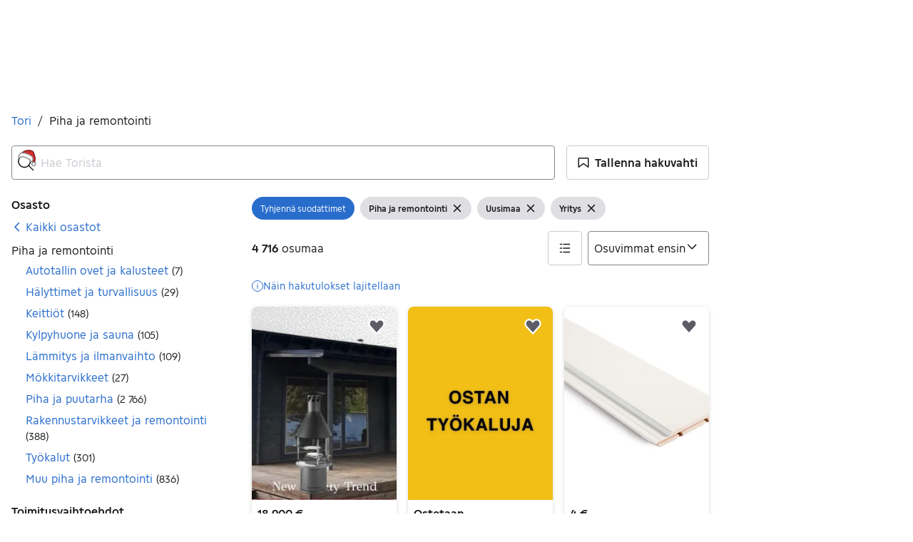

--- FILE ---
content_type: text/html; charset=utf-8
request_url: https://recommendations.asunnot.oikotie.fi/tori-aurora-search-page.html
body_size: 10384
content:
<!DOCTYPE html><html lang="fi"><head><meta charset="utf-8"><meta name="viewport" content="width=device-width,initial-scale=1.0"><title>Suosituimmat kodit | Oikotie Asunnot</title><link rel="icon" href="data:,"><style>@font-face{font-family:"Roboto";font-style:normal;font-weight:400;font-display:swap;src:url("https://cdn.asunnot.oikotie.fi/fonts/roboto/roboto-regular-latin.woff2?e07df") format("woff2"),url("https://cdn.asunnot.oikotie.fi/fonts/roboto/roboto-regular-latin.woff?e07df") format("woff");unicode-range:U+0000-00FF,U+0131,U+0152-0153,U+02BB-02BC,U+02C6,U+02DA,U+02DC,U+2000-206F,U+2074,U+20AC,U+2122,U+2191,U+2193,U+2212,U+2215,U+FEFF,U+FFFD}@font-face{font-family:"Roboto";font-style:normal;font-weight:400;font-display:swap;src:url("https://cdn.asunnot.oikotie.fi/fonts/roboto/roboto-regular-latin-ext.woff2?e07df") format("woff2"),url("https://cdn.asunnot.oikotie.fi/fonts/roboto/roboto-regular-latin-ext.woff?e07df") format("woff");unicode-range:U+0100-024F,U+0259,U+1E00-1EFF,U+2020,U+20A0-20AB,U+20AD-20CF,U+2113,U+2C60-2C7F,U+A720-A7FF}@font-face{font-family:"Roboto";font-style:normal;font-weight:500;font-display:swap;src:url("https://cdn.asunnot.oikotie.fi/fonts/roboto/roboto-medium-latin.woff2?e07df") format("woff2"),url("https://cdn.asunnot.oikotie.fi/fonts/roboto/roboto-medium-latin.woff?e07df") format("woff");unicode-range:U+0000-00FF,U+0131,U+0152-0153,U+02BB-02BC,U+02C6,U+02DA,U+02DC,U+2000-206F,U+2074,U+20AC,U+2122,U+2191,U+2193,U+2212,U+2215,U+FEFF,U+FFFD}@font-face{font-family:"Roboto";font-style:normal;font-weight:500;font-display:swap;src:url("https://cdn.asunnot.oikotie.fi/fonts/roboto/roboto-medium-latin-ext.woff2?e07df") format("woff2"),url("https://cdn.asunnot.oikotie.fi/fonts/roboto/roboto-medium-latin-ext.woff?e07df") format("woff");unicode-range:U+0100-024F,U+0259,U+1E00-1EFF,U+2020,U+20A0-20AB,U+20AD-20CF,U+2113,U+2C60-2C7F,U+A720-A7FF}@font-face{font-family:"Roboto";font-style:normal;font-weight:700;font-display:swap;src:url("https://cdn.asunnot.oikotie.fi/fonts/roboto/roboto-bold-latin.woff2?e07df") format("woff2"),url("https://cdn.asunnot.oikotie.fi/fonts/roboto/roboto-bold-latin.woff?e07df") format("woff");unicode-range:U+0000-00FF,U+0131,U+0152-0153,U+02BB-02BC,U+02C6,U+02DA,U+02DC,U+2000-206F,U+2074,U+20AC,U+2122,U+2191,U+2193,U+2212,U+2215,U+FEFF,U+FFFD}@font-face{font-family:"Roboto";font-style:normal;font-weight:700;font-display:swap;src:url("https://cdn.asunnot.oikotie.fi/fonts/roboto/roboto-bold-latin-ext.woff2?e07df") format("woff2"),url("https://cdn.asunnot.oikotie.fi/fonts/roboto/roboto-bold-latin-ext.woff?e07df") format("woff");unicode-range:U+0100-024F,U+0259,U+1E00-1EFF,U+2020,U+20A0-20AB,U+20AD-20CF,U+2113,U+2C60-2C7F,U+A720-A7FF}body{background-color:#fff;color:#202020;font-family:"Roboto",Helvetica,Arial,sans-serif;-webkit-font-smoothing:antialiased;-moz-osx-font-smoothing:grayscale;font-weight:400;line-height:1.375;overflow:hidden;margin:0}*{box-sizing:border-box}</style><style>.ot-real-estate{display:flex;height:25rem;flex-direction:column;align-items:flex-start;flex-shrink:0;font-size:1rem;line-height:normal}.ot-real-estate__recommendations{margin:0;display:flex;padding:.625rem 0;flex-direction:column;align-items:flex-start;gap:.625rem;flex:1 0 0;align-self:stretch}@media(min-width: 29.6875rem){.ot-real-estate__recommendations{flex-direction:row;padding:.625rem 0 0 0}}.ot-real-estate__footer{height:0.3125rem;flex-shrink:0;background-color:#179bed;align-self:stretch}.ot-real-estate-header{display:flex;color:#fff;text-decoration:none;padding:.9375rem 1.25rem;align-items:center;gap:1.25rem;align-self:stretch;background-color:#179bed;border-radius:5px 5px 0 0}.ot-real-estate-header__logo{display:flex;width:6.9375rem;height:1.875rem;padding:.00144rem 0 .00338rem 0;justify-content:center;align-items:center}.ot-real-estate-header__logo>svg{max-width:100%;max-height:100%}.ot-real-estate-header__text{font-size:1rem;font-weight:700}.ot-real-estate-header__text--wide{display:none;flex:1;text-align:center}@media(min-width: 29.6875rem){.ot-real-estate-header__text--wide{display:inline}}.otas-rcom{display:flex;align-items:flex-start;gap:1.25rem;flex:1 0 0;align-self:stretch;color:#202020;text-decoration:none}.otas-rcom:hover .otas-rcom__image-block{opacity:.9}@media(min-width: 29.6875rem){.otas-rcom{flex-direction:column;align-items:flex-start;gap:0}}.otas-rcom__image-block{flex:1 0 0;align-self:stretch;border-radius:.5rem;background:var(--background-image),#d3d3d3;background-size:cover;background-repeat:no-repeat;background-position:center}@media(min-width: 29.6875rem){.otas-rcom__image-block{flex:none;height:12.5rem}}.otas-rcom__text-block{display:flex;flex-direction:column;justify-content:center;align-items:flex-start;gap:1rem;flex:1 0 0;align-self:stretch}@media(min-width: 29.6875rem){.otas-rcom__text-block{padding-bottom:5px;align-items:center;gap:.625rem}}.otas-rcom__details{display:flex;flex-direction:column;align-items:flex-start;gap:.25rem;font-size:.875rem}@media(min-width: 29.6875rem){.otas-rcom__details{display:none}}.otas-rcom__details--wide{display:none;flex-direction:column;align-items:center;gap:5px;font-size:1rem}@media(min-width: 29.6875rem){.otas-rcom__details--wide{display:flex;flex-direction:column;align-items:center;gap:5px}}.otas-rcom__location{display:flex;flex-direction:column;justify-content:center;align-items:flex-start;gap:.25rem;align-self:stretch;font-weight:700}@media(min-width: 29.6875rem){.otas-rcom__location{display:none}}.otas-rcom__location--wide{display:none;align-items:center}@media(min-width: 29.6875rem){.otas-rcom__location--wide{display:flex}}.otas-rcom__price-and-size{display:flex;align-items:center;gap:.625rem}.otas-rcom__dot{display:inline-flex;width:5px;height:5px}.otas-rcom__dot>svg{fill:#179bed}.otas-rcom__dot>svg{max-width:100%;max-height:100%}</style></head><body><div class="ot-real-estate"><a class="ot-real-estate-header" href="https://asunnot.oikotie.fi/myytavat-asunnot?origin=tori_aurora_search_view_banner&amp;utm_source=tori_aurora&amp;utm_medium=searchpage&amp;utm_campaign=tori2oikotie_re&amp;utm_content=search_view_banner&amp;src=loisto_tori" target="_blank" rel="noopener"><div class="ot-real-estate-header__logo"><svg xmlns="http://www.w3.org/2000/svg" aria-label="Oikotie" viewBox="0 0 600 157.7"><path fill="#202020" d="M521.2.1H0v157.6h521.2L600 78.9z"/><g fill="#fff"><path d="M145.8 43.8h15.3V114h-15.3zM216.6 114.1l-24.7-24.6-.1.2-.2-.2V114h-15.3V43.8h15.3v24.5l24.6-24.6h21.5l-35 35 35.5 35.4zM368.1 59.1h-20.2V114h-15.3V59.1H312V43.8h56.1zM383.4 43.8h15.3V114h-15.3zM462.2 59.1h-32.9v11.7h32.9V86h-32.9v12.8h32.9V114h-48.3V43.8h48.3zM95.9 114.2c-19.5 0-35.3-15.8-35.3-35.3s15.8-35.3 35.3-35.3 35.3 15.8 35.3 35.3-15.8 35.3-35.3 35.3m0-54.6c-10.7 0-19.3 8.7-19.3 19.3 0 10.7 8.7 19.3 19.3 19.3 10.7 0 19.3-8.7 19.3-19.3.1-10.7-8.6-19.3-19.3-19.3"/><path d="M271.5 114.2c-19.5 0-35.3-15.8-35.3-35.3s15.8-35.3 35.3-35.3 35.3 15.8 35.3 35.3-15.8 35.3-35.3 35.3m0-54.6c-10.7 0-19.3 8.7-19.3 19.3 0 10.7 8.7 19.3 19.3 19.3 10.7 0 19.3-8.7 19.3-19.3 0-10.7-8.6-19.3-19.3-19.3"/></g></svg></div><span class="ot-real-estate-header__text">uuteen kotiin vie.</span><span class="ot-real-estate-header__text ot-real-estate-header__text--wide">Eniten uusia asuntoilmoituksia</span></a><div class="ot-real-estate__recommendations"><a class="otas-rcom" target="_blank" rel="noopener" href="https://asunnot.oikotie.fi/myytavat-asunnot/parainen/24001184?origin=tori_aurora_search_view_banner&amp;utm_source=tori_aurora&amp;utm_medium=searchpage&amp;utm_campaign=tori2oikotie_re&amp;utm_content=search_view_banner&amp;src=loisto_tori"><span class="otas-rcom__image-block" aria-role="image" style="--background-image:url(https://cdn.asunnot.oikotie.fi/DxSN4TM3G5AY4Fi4caOe5jhqfvU=/fit-in/600x520/ot-real-estate-mediabank-prod/290/693/source/225396092);"></span><span class="otas-rcom__text-block"><span class="otas-rcom__location otas-rcom__location--wide">Mustfinn, Parainen</span><span class="otas-rcom__location"><span>Mustfinn,</span><span>Parainen</span></span><span class="otas-rcom__details--wide"><span class="otas-rcom__price-and-size"><span>179 000 €</span><span class="otas-rcom__dot"><svg xmlns="http://www.w3.org/2000/svg" fill="none" viewBox="0 0 6 5"><circle cx="2.75" cy="2.5" r="2.5"/></svg></span><span>129 m²</span></span><span>Omakotitalo</span></span><span class="otas-rcom__details"><span>179 000 €</span><span>129 m²</span><span>Omakotitalo</span></span></span></a><a class="otas-rcom" target="_blank" rel="noopener" href="https://asunnot.oikotie.fi/myytavat-asunnot/lahti/23994311?origin=tori_aurora_search_view_banner&amp;utm_source=tori_aurora&amp;utm_medium=searchpage&amp;utm_campaign=tori2oikotie_re&amp;utm_content=search_view_banner&amp;src=loisto_tori"><span class="otas-rcom__image-block" aria-role="image" style="--background-image:url(https://cdn.asunnot.oikotie.fi/3dz-RLG2RYEXbntz8BSnaIeY5d8=/fit-in/600x520/ot-real-estate-mediabank-prod/653/643/source/225346356);"></span><span class="otas-rcom__text-block"><span class="otas-rcom__location otas-rcom__location--wide">Hennala, Lahti</span><span class="otas-rcom__location"><span>Hennala,</span><span>Lahti</span></span><span class="otas-rcom__details--wide"><span class="otas-rcom__price-and-size"><span>320 000 €</span><span class="otas-rcom__dot"><svg xmlns="http://www.w3.org/2000/svg" fill="none" viewBox="0 0 6 5"><circle cx="2.75" cy="2.5" r="2.5"/></svg></span><span>147 m²</span></span><span>Omakotitalo</span></span><span class="otas-rcom__details"><span>320 000 €</span><span>147 m²</span><span>Omakotitalo</span></span></span></a></div><div class="ot-real-estate__footer"></div></div><script nonce="7i5acDB9ucO36PTZMyv1Zg==">(()=>{"use strict";var e={d:(o,r)=>{for(var t in r)e.o(r,t)&&!e.o(o,t)&&Object.defineProperty(o,t,{enumerable:!0,get:r[t]})},o:(e,o)=>Object.prototype.hasOwnProperty.call(e,o),r:e=>{"undefined"!=typeof Symbol&&Symbol.toStringTag&&Object.defineProperty(e,Symbol.toStringTag,{value:"Module"}),Object.defineProperty(e,"__esModule",{value:!0})}},o={};function r(){const e=new URLSearchParams(window.location.search);e.get("clickTag")&&document.querySelectorAll("a[data-click-tag]").forEach((o=>{o instanceof HTMLAnchorElement&&(o.href=e.get("clickTag")+o.href)}))}e.r(o),e.d(o,{initClickTag:()=>r});var t=window;for(var a in o)t[a]=o[a];o.__esModule&&Object.defineProperty(t,"__esModule",{value:!0})})();</script><script nonce="7i5acDB9ucO36PTZMyv1Zg==">window.initClickTag();</script></body></html>